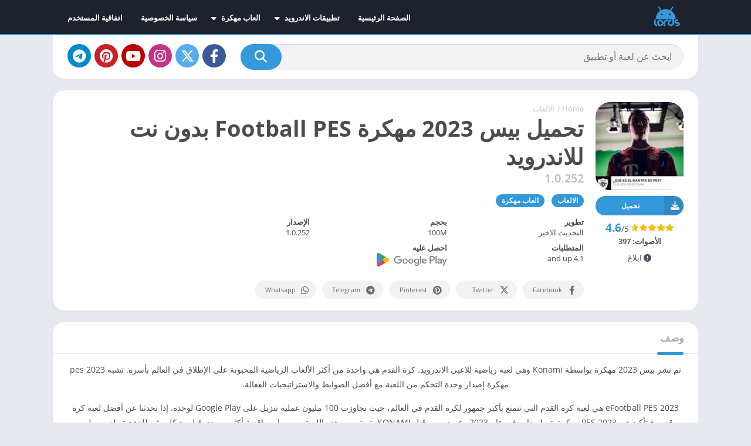

--- FILE ---
content_type: text/css
request_url: https://dewittne.com/wp-content/themes/appynv14/rtl.css?ver=2.0.14
body_size: 1291
content:
@charset "utf-8";
table td, table th {
	text-align: right;
}
.hamburger {
	left: 10px;
	right: initial;
}
#header nav {
	margin-right: auto;
	margin-left: 0;
}
#header nav .menu {
	float: right;
}
#header nav ul li {
	float: right;
}
#header nav .menu .sub-menu li a {
	text-align: right;
}
#header nav .menu > li.menu-item-has-children > a::after {
	left: 8px;
	right: initial;
}
#header nav .menu li.menu-item-has-children a {
	padding-left: 25px;
	padding-right: 15px;
}
#header nav ul .sub-menu .sub-menu {
	padding-left: 0;
	padding-right: 15px;
}
#button_light_dark {
	float: left;
    margin-left: 0;
    margin-right: 5px;
}
#menu-mobile {
    transform: translate3d(-100%, 0, 0);
    -webkit-transform: translate3d(-100%, 0, 0);
    -moz-transform: translate3d(-100%, 0, 0);
    -ms-transform: translate3d(-100%, 0, 0);
    -o-transform: translate3d(-100%, 0, 0);
    left: 0;
    right: auto;
}
#menu-mobile ul li.menu-item-has-children i {
	right: auto;
	left: 0;
}
#menu-mobile ul li.menu-item-has-children > a {
	padding-left: 60px;
	padding-right: 15px;
}
#header nav a i,
#sidebar1 a i {
	margin-left: 4px;
	margin-right: 0;
}
.toggle-nav .wrapper-inside > * {
	overflow: hidden;
	transform: translate3d(80%, 0, 0);
	-moz-transform: translate3d(80%, 0, 0);
	-ms-transform: translate3d(80%, 0, 0);
	-o-transform: translate3d(80%, 0, 0);
	-webkit-transform: translate3d(80%, 0, 0);
}
.sb_search[type=text] {
    padding: 0 20px 0px 120px;
    margin-left: -70px;
    margin-right:  0;
    float: right;
}
.sb_submit[type=submit] {
	float: left;
	border-radius: 2px 0px 0px 2px;
}
.box-rating .rating,
.rating .stars {
	-webkit-mask-position: right;
}
.box-rating .ratings-click .rating-click {
	float: right;
}
.section .bav1 {
    width: 16.66598%;
}
.w75.bloque-imagen {
	float: right;
	margin-right: 0;
	margin-left: 10px;
}
.section .bav2 .bloque-imagen {
	margin-right: 0;
	margin-left: 10px;
	float: right;
}
.section.blog .bloques li .scim {
	float: right;
	margin: 0 0 15px 15px;
}
.section.blog .bloques li .excerpt .readmore a {
	float: left;
}
.section .bloque-blog .bb-image {
	margin-left: 15px;
	margin-right: 0;
}
#searchBox ul {
	text-align: initial;
}
#searchBox form.wait::after {
	right: initial;
	left: 75px;
}
#subheader .social li {
	margin-left: 0;
	margin-right: 6px;
}
#subheader.np .social li:nth-child(1) {
    margin-right: 25px;
    margin-left: 0;
}
#sidebar {
	margin-left: 0;
	margin-right: 20px;
}
.app-s .s2 {
	padding-left: 0;
	margin-left: 0;
	padding-right: 170px;
	margin-right: -170px;
}
.bloque-blog,
.section .bav2 > a,
.app-s .box, 
.app-p .box,
.widget {
	box-shadow: -2px 2px 2px 0px #e3e3e3;
}
.app-s .box-versions .s2 {
	padding-left: 0;
	margin-left: 0;
    padding-right: 140px;
    margin-right: -140px;
}
.app-s .s2 .meta-cats a {
    margin-right: 0;
	margin-left: 5px;
}
.box .box-title::after {
	left: initial;
	right: 0;
}
.box .box-title::before {
	left: initial;
	right: -25px;
}
.app-s .s1 {
	margin-right: 0;
}
.app-icb, #breadcrumbs li {
	float: right;
	margin-right: 0;
	margin-left: 5px;
}
.app-s .app-spe {
	float: left;
}
.entry ol, .entry ul {
	margin: 0px 16px 20px 0;
}
h1.main-box-title {
	margin-right: 0;
	margin-left: 7px;
}
.buttond {
	padding-right: 36px;
	padding-left: 5px;
}
.app-s .bx-download ul li a i, .buttond i {
	left: initial;
	right: 0;
}
.botones_sociales a {
	text-align: initial;
	padding-right:  5px;
	padding-left:  17px;
}
#comments ol.comment-list .comment .comment-body {
	padding-left: 0;
	padding-right: 70px;
}
#comments ol.comment-list .comment .comment-body .comment-meta {
	float: left;
}
#comments ol.comment-list .comment .comment-body .comment-author img {
	left: initial;
	right: 0;
}
.app-p .px-postmeta > span, .section.blog .bloques li .s2 .px-postmeta > span {
	margin-left: 10px;
	margin-right: 0;
}
.app-s .data-app span {
	padding-right: 0;
	padding-left: 10px;
}
.tags a {
	margin-right: 0;
	margin-left: 8px;
}
.widget ul > li > a::before {
	left: initial;
	right: 0;
}
.widget .wp-block-categories a::before, .widget.widget_categories a::before {
    margin-left: 7px;
    margin-right: 0px;
}
#footer .footer-bottom .copy ul li:not(:nth-child(1))::before {
	margin-left: 5px;
	margin-right: 3px;
}
.footer-bottom .logo {
	margin-left: inherit;
	margin-right: auto;
}
#main-site .error404 form input[type=text] {
	padding-right: 20px;
    padding-left: 90px;
}
.px-carousel-item {
	margin-right: 0;
	margin-left: 10px;
}
.px-carousel-item:nth-last-child(1) {
	margin-left: 0;
}
.px-carousel-nav .px-next {
	left: 10px;
    right: initial;
}
.px-carousel-nav .px-prev {
	left: initial;
    right: 10px;
}
#slideimages .px-prev {
	left: initial;
	right: -25px;
}
#slideimages .px-next {
	left: -25px;
	right: initial;
}
.px-carousel-nav .px-next,
.px-carousel-nav .px-prev,
#slideimages .px-prev,
#slideimages .px-next {
	transform: rotate(180deg);
	-webkit-transform: rotate(180deg);
	-moz-transform: rotate(180deg);
	-ms-transform: rotate(180deg);
	-o-transform: rotate(180deg);
}
.imageBox .bn {
	transform: rotate(180deg) translateY(50%);
	-webkit-transform: rotate(180deg) translateY(50%);
	-moz-transform: rotate(180deg) translateY(50%);
	-ms-transform: rotate(180deg) translateY(50%);
	-o-transform: rotate(180deg) translateY(50%);
}
.imageBox .close {
	left: 0;
	right: initial;
}
.imageBox .bn.before {
	right: 15px;
	left: inherit;
	text-align: left;
}
.imageBox .bn.next {
	left: 15px;
	right: inherit;
}
#slideimages .px-carousel-item {
	margin-left: 5px;
	margin-right: 0;
}
#slideimages .px-carousel-item:nth-last-child(1) {
	margin-left: 0;
}
#box-report label {
	padding-left: 0;
	padding-right: 20px;
}
#box-report label input {
	right: 0;
	left: initial;
}
#list-downloadlinks li a.dapk_b {
    padding-right: 56px;
    padding-left: 15px;
}
.rounded #list-downloadlinks li a.dapk_b {
	padding-left: 25px;
	padding-right: 56px;
}
#dl-telegram {
	padding-right: 50px;
    padding-left: 16px;
}
.app-s .bx-download ul li a i {
	right: 0;
	left: initial;
	margin-left: 5px;
	margin-right: 0;
	border-radius: 0px 3px 3px 0px;
}
.bloque-status {
	right: -31px;
	left: inherit;
	transform: rotate(45deg);
	transform-origin: left bottom;
	font-size: 12px;
	line-height: 12px;
}
.w75 .bloque-status {
	right: -26px;
    left: initial;
}
.widget.widget_categories a::before {
	margin-right: 0;
	margin-left: 7px;
}
#backtotop {
	left: 15px;
	right: inherit;
}
.icop {
	margin-right: 0;
	margin-left: 5px;
}
.wp-block-search__button {
	margin-left: 0;
	margin-right: .625em;
}
.b-type {
	margin-right: 0;
	margin-left: 5px;
}
.fp_box .b-type {
    left: initial;
    right: 25px;
}
@keyframes subheaderimg_ {
	0% 		{transform: translateX(35%)}
	50% 	{transform: translateX(65%)}
	100% 	{transform: translateX(35%)}
}
@media (max-width: 1100px) {
	.sidg.full-width .sections {
		margin-right: 0;
	}
}
@media (max-width: 950px) {
	#sidebar {
		margin-right: 0;
	}
}
@media (max-width: 900px) {
	#slideimages .px-next {
		left: -10px;
	}
	#slideimages .px-prev {
		right: -10px;
	}
	#header nav .menu-open { 
		float: left;
	}
}
@media (max-width: 768px) {
	#header .logo {
		padding-left: 0;
		padding-right: 10px;
	}
	#sidebar {
		margin: 0;
	}
}
@media (max-width: 650px) {
	#searchBox form.wait::after {
		left: 40px;
	}
	.sb_search[type=text] {
		padding-left: 75px;
		padding-right: 10px;
	}
	.imageBox .bn.next {
		left: 2px;
	}
	.imageBox .bn.before {
		right: 2px;
	}
}
@media (max-width: 500px) {
	.section.blog .bloques .bca {
		padding-left: 0;
		padding-right: 90px;
	}
	.app-s .s1 {
		margin-left: 0;
		padding-right: 0;
		padding-left: 10px;
	}
	.app-s .s2 {
		width: 50%;
		margin: 0;
		padding: 0;
	}
	.app-s .data-app {
		padding-left: 0;
	}
	#comments ol.comment-list .comment .comment-body .comment-meta {
		float: none;
	}
}